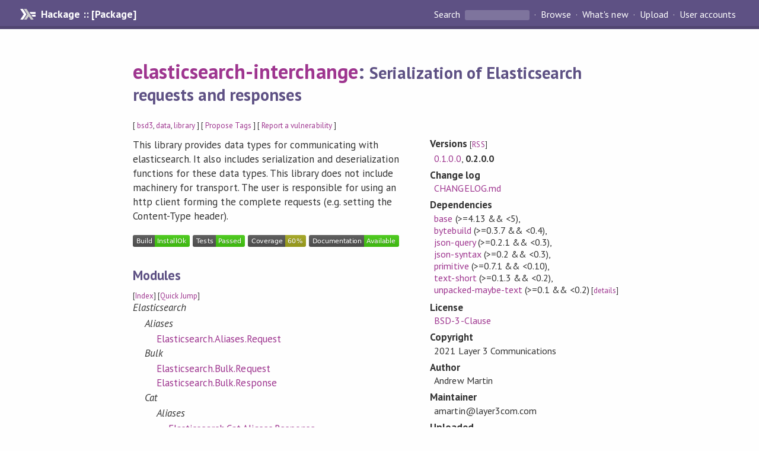

--- FILE ---
content_type: image/svg+xml;charset=utf-8
request_url: https://img.shields.io/static/v1?label=Coverage&message=60%&color=yellowgreen
body_size: 9
content:
<svg xmlns="http://www.w3.org/2000/svg" width="98" height="20" role="img" aria-label="Coverage: 60%"><title>Coverage: 60%</title><linearGradient id="s" x2="0" y2="100%"><stop offset="0" stop-color="#bbb" stop-opacity=".1"/><stop offset="1" stop-opacity=".1"/></linearGradient><clipPath id="r"><rect width="98" height="20" rx="3" fill="#fff"/></clipPath><g clip-path="url(#r)"><rect width="63" height="20" fill="#555"/><rect x="63" width="35" height="20" fill="#a4a61d"/><rect width="98" height="20" fill="url(#s)"/></g><g fill="#fff" text-anchor="middle" font-family="Verdana,Geneva,DejaVu Sans,sans-serif" text-rendering="geometricPrecision" font-size="110"><text aria-hidden="true" x="325" y="150" fill="#010101" fill-opacity=".3" transform="scale(.1)" textLength="530">Coverage</text><text x="325" y="140" transform="scale(.1)" fill="#fff" textLength="530">Coverage</text><text aria-hidden="true" x="795" y="150" fill="#010101" fill-opacity=".3" transform="scale(.1)" textLength="250">60%</text><text x="795" y="140" transform="scale(.1)" fill="#fff" textLength="250">60%</text></g></svg>